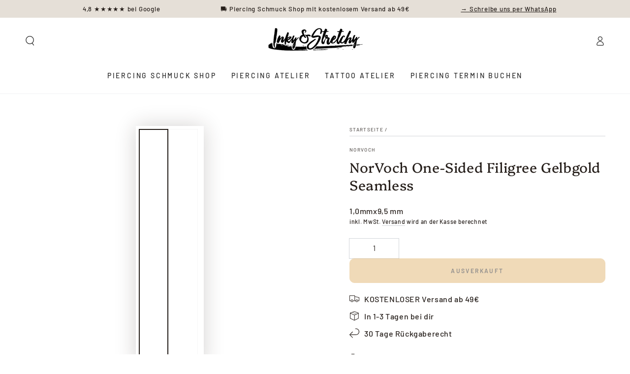

--- FILE ---
content_type: application/javascript
request_url: https://widget.superchat.de/snippet.js?applicationKey=WCjYdpXxDwaBpaoKrz7Q2VKZ15
body_size: 57
content:
(()=>{var t=function(){var t=document.createElement("script");t.type="text/javascript",t.async=!0,t.src="".concat("https://widget.superchat.de","/sdk.js"),t.onload=function(){window.Superchat.init({applicationKey:"WCjYdpXxDwaBpaoKrz7Q2VKZ15"})},document.body.appendChild(t)};"complete"===document.readyState?t():window.addEventListener("load",t)})();